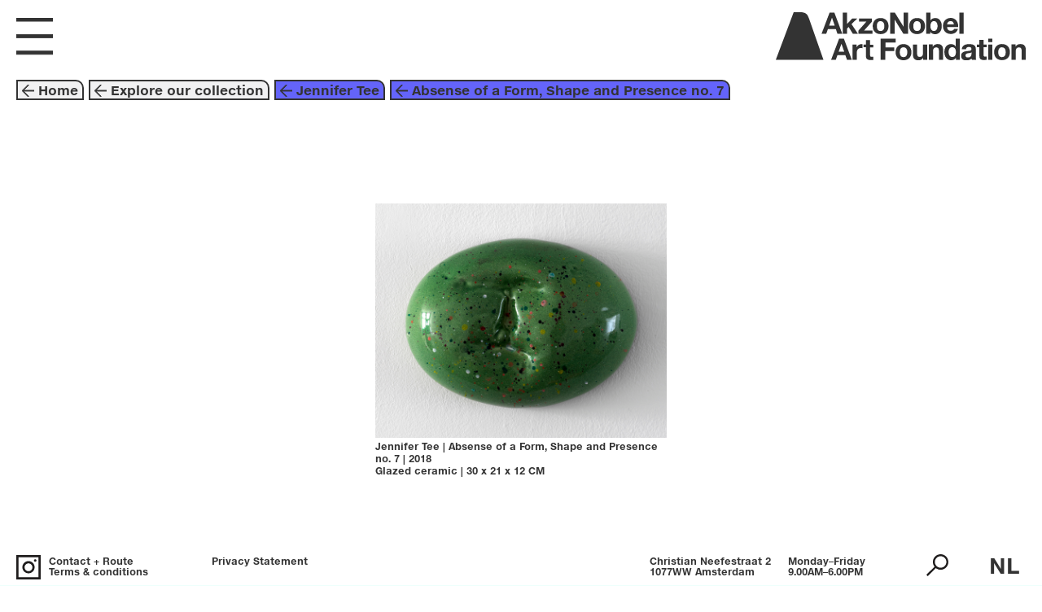

--- FILE ---
content_type: text/html; charset=utf-8
request_url: https://www.artfoundation.akzonobel.com/artwork/2840/absense-of-a-form-shape-and-presence-no-7
body_size: 5969
content:
<!DOCTYPE html>
<html lang="en">
  <head>
    <meta charset="utf-8">
    <meta http-equiv="X-UA-Compatible" content="IE=edge">
    <meta name="viewport" content="width=device-width, initial-scale=1, shrink-to-fit=no">

    <title>AkzoNobel Art Foundation</title>
    <meta name="csrf-param" content="authenticity_token" />
<meta name="csrf-token" content="+i8miMMIGibS5Rnymk4Zt/pr0/8p7IWX02YH8ePVcAJeImzErnWA83c1+u+z7POmPdjYOCO9K34BnTbzi1aOEA==" />
    <link rel="icon" type="image/png" sizes="32x32" href="/favicon.png">
    <link rel="preload" href="/fonts.css" as="style">

    <link rel="stylesheet" type="text/css" href="/fonts.css"/>
    <meta name="google-site-verification" content="D3F9skKVN0IJonlTBwyvSaqzAg7LEoRwCcCkRYvHnrM" />
    <script src="/packs/js/runtime-482935e3572f2a86f751.js" defer="defer"></script>
<script src="/packs/js/841-0a6ddf991391f75ef86d.js" defer="defer"></script>
<script src="/packs/js/745-8dc8b75aadf70288148c.js" defer="defer"></script>
<script src="/packs/js/front-ec65b87ae725a3fff868.js" defer="defer"></script>
    <link rel="stylesheet" href="/packs/css/front-e20de7dc.css" media="screen" />

  </head>
  <body>
    <div class="IEE">
  <p>
  The new website of the AkzoNobel Art Foundation is visible on new browsers such as Microsoft Edge, Google Chrome, Safari and Firefox.
  </p>
</div>

<script type="application/json" id="dataset">
{"countries":{"AD":{"code":"AD","nl":"Andorra","en":"Andorra"},"AE":{"code":"AE","nl":"Verenigde Arabische Emiraten","en":"United Arab Emirates"},"AF":{"code":"AF","nl":"Afghanistan","en":"Afghanistan"},"AG":{"code":"AG","nl":"Antigua en Barbuda","en":"Antigua and Barbuda"},"AI":{"code":"AI","nl":"Anguilla","en":"Anguilla"},"AL":{"code":"AL","nl":"Albanië","en":"Albania"},"AM":{"code":"AM","nl":"Armenië","en":"Armenia"},"AO":{"code":"AO","nl":"Angola","en":"Angola"},"AQ":{"code":"AQ","nl":"Antarctica","en":"Antarctica"},"AR":{"code":"AR","nl":"Argentinië","en":"Argentina"},"AS":{"code":"AS","nl":"Amerikaans-Samoa","en":"American Samoa"},"AT":{"code":"AT","nl":"Oostenrijk","en":"Austria"},"AU":{"code":"AU","nl":"Australië","en":"Australia"},"AW":{"code":"AW","nl":"Aruba","en":"Aruba"},"AX":{"code":"AX","nl":"Ålandseilanden","en":"Åland Islands"},"AZ":{"code":"AZ","nl":"Azerbeidzjan","en":"Azerbaijan"},"BA":{"code":"BA","nl":"Bosnië en Herzegovina","en":"Bosnia and Herzegovina"},"BB":{"code":"BB","nl":"Barbados","en":"Barbados"},"BD":{"code":"BD","nl":"Bangladesh","en":"Bangladesh"},"BE":{"code":"BE","nl":"België","en":"Belgium"},"BF":{"code":"BF","nl":"Burkina Faso","en":"Burkina Faso"},"BG":{"code":"BG","nl":"Bulgarije","en":"Bulgaria"},"BH":{"code":"BH","nl":"Bahrein","en":"Bahrain"},"BI":{"code":"BI","nl":"Burundi","en":"Burundi"},"BJ":{"code":"BJ","nl":"Benin","en":"Benin"},"BL":{"code":"BL","nl":"Saint-Barthélemy","en":"Saint Barthélemy"},"BM":{"code":"BM","nl":"Bermuda","en":"Bermuda"},"BN":{"code":"BN","nl":"Brunei","en":"Brunei Darussalam"},"BO":{"code":"BO","nl":"Bolivia","en":"Bolivia"},"BQ":{"code":"BQ","nl":"Bonaire, Sint Eustatius en Saba","en":"Bonaire, Sint Eustatius and Saba"},"BR":{"code":"BR","nl":"Brazilië","en":"Brazil"},"BS":{"code":"BS","nl":"Bahama's","en":"Bahamas"},"BT":{"code":"BT","nl":"Bhutan","en":"Bhutan"},"BV":{"code":"BV","nl":"Bouveteiland","en":"Bouvet Island"},"BW":{"code":"BW","nl":"Botswana","en":"Botswana"},"BY":{"code":"BY","nl":"Wit-Rusland","en":"Belarus"},"BZ":{"code":"BZ","nl":"Belize","en":"Belize"},"CA":{"code":"CA","nl":"Canada","en":"Canada"},"CC":{"code":"CC","nl":"Cocoseilanden","en":"Cocos (Keeling) Islands"},"CD":{"code":"CD","nl":"Congo, Democratische Republiek","en":"Congo, The Democratic Republic of the"},"CF":{"code":"CF","nl":"Centraal-Afrikaanse Republiek","en":"Central African Republic"},"CG":{"code":"CG","nl":"Congo","en":"Congo"},"CH":{"code":"CH","nl":"Zwitserland","en":"Switzerland"},"CI":{"code":"CI","nl":"Ivoorkust","en":"Côte d'Ivoire"},"CK":{"code":"CK","nl":"Cookeilanden","en":"Cook Islands"},"CL":{"code":"CL","nl":"Chili","en":"Chile"},"CM":{"code":"CM","nl":"Kameroen","en":"Cameroon"},"CN":{"code":"CN","nl":"China","en":"China"},"CO":{"code":"CO","nl":"Colombia","en":"Colombia"},"CR":{"code":"CR","nl":"Costa Rica","en":"Costa Rica"},"CU":{"code":"CU","nl":"Cuba","en":"Cuba"},"CV":{"code":"CV","nl":"Kaapverdië","en":"Cabo Verde"},"CW":{"code":"CW","nl":"Curaçao","en":"Curaçao"},"CX":{"code":"CX","nl":"Christmaseiland","en":"Christmas Island"},"CY":{"code":"CY","nl":"Cyprus","en":"Cyprus"},"CZ":{"code":"CZ","nl":"Tsjechië","en":"Czechia"},"DE":{"code":"DE","nl":"Duitsland","en":"Germany"},"DJ":{"code":"DJ","nl":"Djibouti","en":"Djibouti"},"DK":{"code":"DK","nl":"Denemarken","en":"Denmark"},"DM":{"code":"DM","nl":"Dominica","en":"Dominica"},"DO":{"code":"DO","nl":"Dominicaanse Republiek","en":"Dominican Republic"},"DZ":{"code":"DZ","nl":"Algerije","en":"Algeria"},"EC":{"code":"EC","nl":"Ecuador","en":"Ecuador"},"EE":{"code":"EE","nl":"Estland","en":"Estonia"},"EG":{"code":"EG","nl":"Egypte","en":"Egypt"},"EH":{"code":"EH","nl":"Westelijke Sahara","en":"Western Sahara"},"ER":{"code":"ER","nl":"Eritrea","en":"Eritrea"},"ES":{"code":"ES","nl":"Spanje","en":"Spain"},"ET":{"code":"ET","nl":"Ethiopië","en":"Ethiopia"},"FI":{"code":"FI","nl":"Finland","en":"Finland"},"FJ":{"code":"FJ","nl":"Fiji","en":"Fiji"},"FK":{"code":"FK","nl":"Falklandeilanden","en":"Falkland Islands (Malvinas)"},"FM":{"code":"FM","nl":"Micronesia","en":"Micronesia, Federated States of"},"FO":{"code":"FO","nl":"Faeröer","en":"Faroe Islands"},"FR":{"code":"FR","nl":"Frankrijk","en":"France"},"GA":{"code":"GA","nl":"Gabon","en":"Gabon"},"GB":{"code":"GB","nl":"Verenigd Koninkrijk","en":"United Kingdom"},"GD":{"code":"GD","nl":"Grenada","en":"Grenada"},"GE":{"code":"GE","nl":"Georgia","en":"Georgia"},"GF":{"code":"GF","nl":"Frans-Guyana","en":"French Guiana"},"GG":{"code":"GG","nl":"Guernsey","en":"Guernsey"},"GH":{"code":"GH","nl":"Ghana","en":"Ghana"},"GI":{"code":"GI","nl":"Gibraltar","en":"Gibraltar"},"GL":{"code":"GL","nl":"Groenland","en":"Greenland"},"GM":{"code":"GM","nl":"Gambia","en":"Gambia"},"GN":{"code":"GN","nl":"Guinee","en":"Guinea"},"GP":{"code":"GP","nl":"Guadeloupe","en":"Guadeloupe"},"GQ":{"code":"GQ","nl":"Equatoriaal-Guinea","en":"Equatorial Guinea"},"GR":{"code":"GR","nl":"Griekenland","en":"Greece"},"GS":{"code":"GS","nl":"Zuid-Georgia en de Zuidelijke Sandwicheilanden","en":"South Georgia and the South Sandwich Islands"},"GT":{"code":"GT","nl":"Guatemala","en":"Guatemala"},"GU":{"code":"GU","nl":"Guam","en":"Guam"},"GW":{"code":"GW","nl":"Guinee-Bissau","en":"Guinea-Bissau"},"GY":{"code":"GY","nl":"Guyana","en":"Guyana"},"HK":{"code":"HK","nl":"Hongkong","en":"Hong Kong"},"HM":{"code":"HM","nl":"Heardeiland en McDonaldeilanden","en":"Heard Island and McDonald Islands"},"HN":{"code":"HN","nl":"Honduras","en":"Honduras"},"HR":{"code":"HR","nl":"Kroatië","en":"Croatia"},"HT":{"code":"HT","nl":"Haïti","en":"Haiti"},"HU":{"code":"HU","nl":"Hongarije","en":"Hungary"},"ID":{"code":"ID","nl":"Indonesië","en":"Indonesia"},"IE":{"code":"IE","nl":"Ierland","en":"Ireland"},"IL":{"code":"IL","nl":"Israël","en":"Israel"},"IM":{"code":"IM","nl":"Eiland Man","en":"Isle of Man"},"IN":{"code":"IN","nl":"India","en":"India"},"IO":{"code":"IO","nl":"Brits Indische Oceaanterritorium","en":"British Indian Ocean Territory"},"IQ":{"code":"IQ","nl":"Irak","en":"Iraq"},"IR":{"code":"IR","nl":"Iran","en":"Iran"},"IS":{"code":"IS","nl":"IJsland","en":"Iceland"},"IT":{"code":"IT","nl":"Italië","en":"Italy"},"JE":{"code":"JE","nl":"Jersey","en":"Jersey"},"JM":{"code":"JM","nl":"Jamaica","en":"Jamaica"},"JO":{"code":"JO","nl":"Jordanië","en":"Jordan"},"JP":{"code":"JP","nl":"Japan","en":"Japan"},"KE":{"code":"KE","nl":"Kenia","en":"Kenya"},"KG":{"code":"KG","nl":"Kirgizië","en":"Kyrgyzstan"},"KH":{"code":"KH","nl":"Cambodja","en":"Cambodia"},"KI":{"code":"KI","nl":"Kiribati","en":"Kiribati"},"KM":{"code":"KM","nl":"Comoren","en":"Comoros"},"KN":{"code":"KN","nl":"Saint Kitts en Nevis","en":"Saint Kitts and Nevis"},"KP":{"code":"KP","nl":"Noord-Korea","en":"North Korea"},"KR":{"code":"KR","nl":"Zuid-Korea","en":"South Korea"},"KW":{"code":"KW","nl":"Koeweit","en":"Kuwait"},"KY":{"code":"KY","nl":"Kaaimaneilanden","en":"Cayman Islands"},"KZ":{"code":"KZ","nl":"Kazachstan","en":"Kazakhstan"},"LA":{"code":"LA","nl":"Laos Democratische Volksrepubliek","en":"Lao People's Democratic Republic"},"LB":{"code":"LB","nl":"Libanon","en":"Lebanon"},"LC":{"code":"LC","nl":"Saint Lucia","en":"Saint Lucia"},"LI":{"code":"LI","nl":"Liechtenstein","en":"Liechtenstein"},"LK":{"code":"LK","nl":"Sri Lanka","en":"Sri Lanka"},"LR":{"code":"LR","nl":"Liberia","en":"Liberia"},"LS":{"code":"LS","nl":"Lesotho","en":"Lesotho"},"LT":{"code":"LT","nl":"Litouwen","en":"Lithuania"},"LU":{"code":"LU","nl":"Luxemburg","en":"Luxembourg"},"LV":{"code":"LV","nl":"Letland","en":"Latvia"},"LY":{"code":"LY","nl":"Libië","en":"Libya"},"MA":{"code":"MA","nl":"Marokko","en":"Morocco"},"MC":{"code":"MC","nl":"Monaco","en":"Monaco"},"MD":{"code":"MD","nl":"Moldavië","en":"Moldova"},"ME":{"code":"ME","nl":"Montenegro","en":"Montenegro"},"MF":{"code":"MF","nl":"Sint-Maarten","en":"Saint Martin (French part)"},"MG":{"code":"MG","nl":"Madagaskar","en":"Madagascar"},"MH":{"code":"MH","nl":"Marshalleilanden","en":"Marshall Islands"},"MK":{"code":"MK","nl":"Noord-Macedonië","en":"North Macedonia"},"ML":{"code":"ML","nl":"Mali","en":"Mali"},"MM":{"code":"MM","nl":"Myanmar","en":"Myanmar"},"MN":{"code":"MN","nl":"Mongolië","en":"Mongolia"},"MO":{"code":"MO","nl":"Macau","en":"Macao"},"MP":{"code":"MP","nl":"Noordelijke Marianen","en":"Northern Mariana Islands"},"MQ":{"code":"MQ","nl":"Martinique","en":"Martinique"},"MR":{"code":"MR","nl":"Mauritanië","en":"Mauritania"},"MS":{"code":"MS","nl":"Montserrat","en":"Montserrat"},"MT":{"code":"MT","nl":"Malta","en":"Malta"},"MU":{"code":"MU","nl":"Mauritius","en":"Mauritius"},"MV":{"code":"MV","nl":"Maldiven","en":"Maldives"},"MW":{"code":"MW","nl":"Malawi","en":"Malawi"},"MX":{"code":"MX","nl":"Mexico","en":"Mexico"},"MY":{"code":"MY","nl":"Maleisië","en":"Malaysia"},"MZ":{"code":"MZ","nl":"Mozambique","en":"Mozambique"},"NA":{"code":"NA","nl":"Namibië","en":"Namibia"},"NC":{"code":"NC","nl":"Nieuw-Caledonië","en":"New Caledonia"},"NE":{"code":"NE","nl":"Niger","en":"Niger"},"NF":{"code":"NF","nl":"Norfolk","en":"Norfolk Island"},"NG":{"code":"NG","nl":"Nigeria","en":"Nigeria"},"NI":{"code":"NI","nl":"Nicaragua","en":"Nicaragua"},"NL":{"code":"NL","nl":"Nederland","en":"Netherlands"},"NO":{"code":"NO","nl":"Noorwegen","en":"Norway"},"NP":{"code":"NP","nl":"Nepal","en":"Nepal"},"NR":{"code":"NR","nl":"Nauru","en":"Nauru"},"NU":{"code":"NU","nl":"Niue","en":"Niue"},"NZ":{"code":"NZ","nl":"Nieuw-Zeeland","en":"New Zealand"},"OM":{"code":"OM","nl":"Oman","en":"Oman"},"PA":{"code":"PA","nl":"Panama","en":"Panama"},"PE":{"code":"PE","nl":"Peru","en":"Peru"},"PF":{"code":"PF","nl":"Frans-Polynesië","en":"French Polynesia"},"PG":{"code":"PG","nl":"Papoea-Nieuw-Guinea","en":"Papua New Guinea"},"PH":{"code":"PH","nl":"Filipijnen","en":"Philippines"},"PK":{"code":"PK","nl":"Pakistan","en":"Pakistan"},"PL":{"code":"PL","nl":"Polen","en":"Poland"},"PM":{"code":"PM","nl":"Saint-Pierre en Miquelon","en":"Saint Pierre and Miquelon"},"PN":{"code":"PN","nl":"Pitcairneilanden","en":"Pitcairn"},"PR":{"code":"PR","nl":"Puerto Rico","en":"Puerto Rico"},"PS":{"code":"PS","nl":"Palestina","en":"Palestine, State of"},"PT":{"code":"PT","nl":"Portugal","en":"Portugal"},"PW":{"code":"PW","nl":"Palau","en":"Palau"},"PY":{"code":"PY","nl":"Paraguay","en":"Paraguay"},"QA":{"code":"QA","nl":"Qatar","en":"Qatar"},"RE":{"code":"RE","nl":"Réunion","en":"Réunion"},"RO":{"code":"RO","nl":"Roemenië","en":"Romania"},"RS":{"code":"RS","nl":"Servië","en":"Serbia"},"RU":{"code":"RU","nl":"Rusland","en":"Russian Federation"},"RW":{"code":"RW","nl":"Rwanda","en":"Rwanda"},"SA":{"code":"SA","nl":"Saoedi-Arabië","en":"Saudi Arabia"},"SB":{"code":"SB","nl":"Salomonseilanden","en":"Solomon Islands"},"SC":{"code":"SC","nl":"Seychellen","en":"Seychelles"},"SD":{"code":"SD","nl":"Soedan","en":"Sudan"},"SE":{"code":"SE","nl":"Zweden","en":"Sweden"},"SG":{"code":"SG","nl":"Singapore","en":"Singapore"},"SH":{"code":"SH","nl":"Sint-Helena, Ascension en Tristan da Cunha","en":"Saint Helena, Ascension and Tristan da Cunha"},"SI":{"code":"SI","nl":"Slovenië","en":"Slovenia"},"SJ":{"code":"SJ","nl":"Spitsbergen en Jan Mayen","en":"Svalbard and Jan Mayen"},"SK":{"code":"SK","nl":"Slowakije","en":"Slovakia"},"SL":{"code":"SL","nl":"Sierra Leone","en":"Sierra Leone"},"SM":{"code":"SM","nl":"San Marino","en":"San Marino"},"SN":{"code":"SN","nl":"Senegal","en":"Senegal"},"SO":{"code":"SO","nl":"Somalië","en":"Somalia"},"SR":{"code":"SR","nl":"Suriname","en":"Suriname"},"SS":{"code":"SS","nl":"Zuid-Soedan","en":"South Sudan"},"ST":{"code":"ST","nl":"Sao Tomé en Principe","en":"Sao Tome and Principe"},"SV":{"code":"SV","nl":"El Salvador","en":"El Salvador"},"SX":{"code":"SX","nl":"Sint Maarten (Nederlands deel)","en":"Sint Maarten (Dutch part)"},"SY":{"code":"SY","nl":"Syrië","en":"Syrian Arab Republic"},"SZ":{"code":"SZ","nl":"Eswatini","en":"Eswatini"},"TC":{"code":"TC","nl":"Turks- en Caicoseilanden","en":"Turks and Caicos Islands"},"TD":{"code":"TD","nl":"Tsjaad","en":"Chad"},"TF":{"code":"TF","nl":"Franse Zuidelijke Gebieden","en":"French Southern Territories"},"TG":{"code":"TG","nl":"Togo","en":"Togo"},"TH":{"code":"TH","nl":"Thailand","en":"Thailand"},"TJ":{"code":"TJ","nl":"Tadzjikistan","en":"Tajikistan"},"TK":{"code":"TK","nl":"Tokelau","en":"Tokelau"},"TL":{"code":"TL","nl":"Oost-Timor","en":"Timor-Leste"},"TM":{"code":"TM","nl":"Turkmenistan","en":"Turkmenistan"},"TN":{"code":"TN","nl":"Tunesië","en":"Tunisia"},"TO":{"code":"TO","nl":"Tonga","en":"Tonga"},"TR":{"code":"TR","nl":"Turkije","en":"Türkiye"},"TT":{"code":"TT","nl":"Trinidad en Tobago","en":"Trinidad and Tobago"},"TV":{"code":"TV","nl":"Tuvalu","en":"Tuvalu"},"TW":{"code":"TW","nl":"Taiwan","en":"Taiwan"},"TZ":{"code":"TZ","nl":"Tanzania","en":"Tanzania"},"UA":{"code":"UA","nl":"Oekraïne","en":"Ukraine"},"UG":{"code":"UG","nl":"Oeganda","en":"Uganda"},"UM":{"code":"UM","nl":"Kleine afgelegen eilanden van de Verenigde Staten","en":"United States Minor Outlying Islands"},"US":{"code":"US","nl":"Verenigde Staten","en":"United States"},"UY":{"code":"UY","nl":"Uruguay","en":"Uruguay"},"UZ":{"code":"UZ","nl":"Oezbekistan","en":"Uzbekistan"},"VA":{"code":"VA","nl":"Vaticaanstad","en":"Holy See (Vatican City State)"},"VC":{"code":"VC","nl":"Saint Vincent en de Grenadines","en":"Saint Vincent and the Grenadines"},"VE":{"code":"VE","nl":"Venezuela","en":"Venezuela"},"VG":{"code":"VG","nl":"Maagdeneilanden, Britse","en":"Virgin Islands, British"},"VI":{"code":"VI","nl":"Maagdeneilanden, Amerikaanse","en":"Virgin Islands, U.S."},"VN":{"code":"VN","nl":"Vietnam","en":"Vietnam"},"VU":{"code":"VU","nl":"Vanuatu","en":"Vanuatu"},"WF":{"code":"WF","nl":"Wallis en Futuna","en":"Wallis and Futuna"},"WS":{"code":"WS","nl":"Samoa","en":"Samoa"},"YE":{"code":"YE","nl":"Jemen","en":"Yemen"},"YT":{"code":"YT","nl":"Mayotte","en":"Mayotte"},"ZA":{"code":"ZA","nl":"Zuid-Afrika","en":"South Africa"},"ZM":{"code":"ZM","nl":"Zambia","en":"Zambia"},"ZW":{"code":"ZW","nl":"Zimbabwe","en":"Zimbabwe"}},"splashpage":{"image":"/media/W1siZiIsIjIwMjEvMTAvMjUvMjMwcTZta2pqZV81MDM3X2EuanBnIl0sWyJwIiwidGh1bWIiLCIyMDAweCJdXQ/5037-a.jpg?sha=450a682f0a7f94d0","layout":4,"colour":"","content":"\u003cp\u003eOpen now: \u003cbr /\u003eBeyond These Walls\u003c/p\u003e","subcontent":"\u003cp\u003eWe look forward to welcoming you!\u003c/p\u003e"},"homepage":{"layout":0,"text1_nl":"Art Space","text1_en":"Art Space","link1":"/exhibition/30","text2_nl":"Ontdek onze collectie","text2_en":"Explore our collection","link2":"/explore/intro","link3":"/about_us","link4":"/highlights","image_id":3,"text_colour":"","tour_colour":2},"contact":{"content_nl":"\u003cp\u003eWij zijn open! We zijn blij u te kunnen verwelkomen in onze Art Space.\u003c/p\u003e","content_en":"\u003cp\u003eWe are open! We are glad to welcome you to our Art Space.\u003c/p\u003e"},"menus":{"0":[{"title_nl":"nu te bekijken","title_en":"now on display","stub":"/exhibition/30"},{"title_nl":"events","title_en":"events","stub":"/events"},{"title_nl":"rondleidingen ","title_en":"guided Tours","stub":"/page/guided-tours"},{"title_nl":"openingstijden + routebeschrijving","title_en":"opening hours + directions","stub":"/contact"}],"1":[{"title_nl":"onze collectie","title_en":"our collection","stub":"/explore/intro"},{"title_nl":"highlights","title_en":"highlights","stub":"/highlights"},{"title_nl":"voorafgaande tentoonstellingen","title_en":"past exhibitions","stub":"/exhibitions"}],"2":[{"title_nl":"doel + missie","title_en":"mission + goal","stub":"/page/goal-mission"},{"title_nl":"geschiedenis","title_en":"history","stub":"/page/history"},{"title_nl":"verzamelbeleid","title_en":"collection policy","stub":"/page/collecting-policy"},{"title_nl":"in de media","title_en":"in the media","stub":"/in_the_media"},{"title_nl":"Pers","title_en":"Press","stub":"/page/press"},{"title_nl":"Kees van Lede (1942-2020)","title_en":"Kees van Lede (1942-2020)","stub":"/page/in-loving-memory-of-kees-van-lede-1942-2020"},{"title_nl":"True Colors Catalogus","title_en":"True Colors Catalogue","stub":"/page/true-colors"}],"3":[{"title_nl":"bruiklenen ","title_en":"art loans","stub":"/page/art-loans"},{"title_nl":"sponsoring","title_en":"sponsoring","stub":"/page/sponsoring"}],"4":[{"title_nl":"Contact + Route","title_en":"Contact + Route","stub":"/contact"},{"title_nl":"Algemene voorwaarden","title_en":"Terms \u0026 conditions","stub":"/page/disclaimer"},{"title_nl":"Privacyverklaring","title_en":"Privacy Statement","stub":"/page/privacy-statement"}]}}
</script>
<div id="app">
</div>

  </body>
</html>


--- FILE ---
content_type: application/javascript
request_url: https://www.artfoundation.akzonobel.com/packs/js/runtime-482935e3572f2a86f751.js
body_size: 827
content:
!function(){"use strict";var n,e={},r={};function t(n){var o=r[n];if(void 0!==o)return o.exports;var i=r[n]={id:n,loaded:!1,exports:{}};return e[n].call(i.exports,i,i.exports,t),i.loaded=!0,i.exports}t.m=e,n=[],t.O=function(e,r,o,i){if(!r){var u=1/0;for(l=0;l<n.length;l++){r=n[l][0],o=n[l][1],i=n[l][2];for(var f=!0,c=0;c<r.length;c++)(!1&i||u>=i)&&Object.keys(t.O).every((function(n){return t.O[n](r[c])}))?r.splice(c--,1):(f=!1,i<u&&(u=i));if(f){n.splice(l--,1);var a=o();void 0!==a&&(e=a)}}return e}i=i||0;for(var l=n.length;l>0&&n[l-1][2]>i;l--)n[l]=n[l-1];n[l]=[r,o,i]},t.n=function(n){var e=n&&n.__esModule?function(){return n.default}:function(){return n};return t.d(e,{a:e}),e},t.d=function(n,e){for(var r in e)t.o(e,r)&&!t.o(n,r)&&Object.defineProperty(n,r,{enumerable:!0,get:e[r]})},t.g=function(){if("object"===typeof globalThis)return globalThis;try{return this||new Function("return this")()}catch(n){if("object"===typeof window)return window}}(),t.o=function(n,e){return Object.prototype.hasOwnProperty.call(n,e)},t.r=function(n){"undefined"!==typeof Symbol&&Symbol.toStringTag&&Object.defineProperty(n,Symbol.toStringTag,{value:"Module"}),Object.defineProperty(n,"__esModule",{value:!0})},t.nmd=function(n){return n.paths=[],n.children||(n.children=[]),n},t.p="/packs/",function(){var n={121:0};t.O.j=function(e){return 0===n[e]};var e=function(e,r){var o,i,u=r[0],f=r[1],c=r[2],a=0;if(u.some((function(e){return 0!==n[e]}))){for(o in f)t.o(f,o)&&(t.m[o]=f[o]);if(c)var l=c(t)}for(e&&e(r);a<u.length;a++)i=u[a],t.o(n,i)&&n[i]&&n[i][0](),n[i]=0;return t.O(l)},r=self.webpackChunkapp=self.webpackChunkapp||[];r.forEach(e.bind(null,0)),r.push=e.bind(null,r.push.bind(r))}()}();
//# sourceMappingURL=runtime-482935e3572f2a86f751.js.map